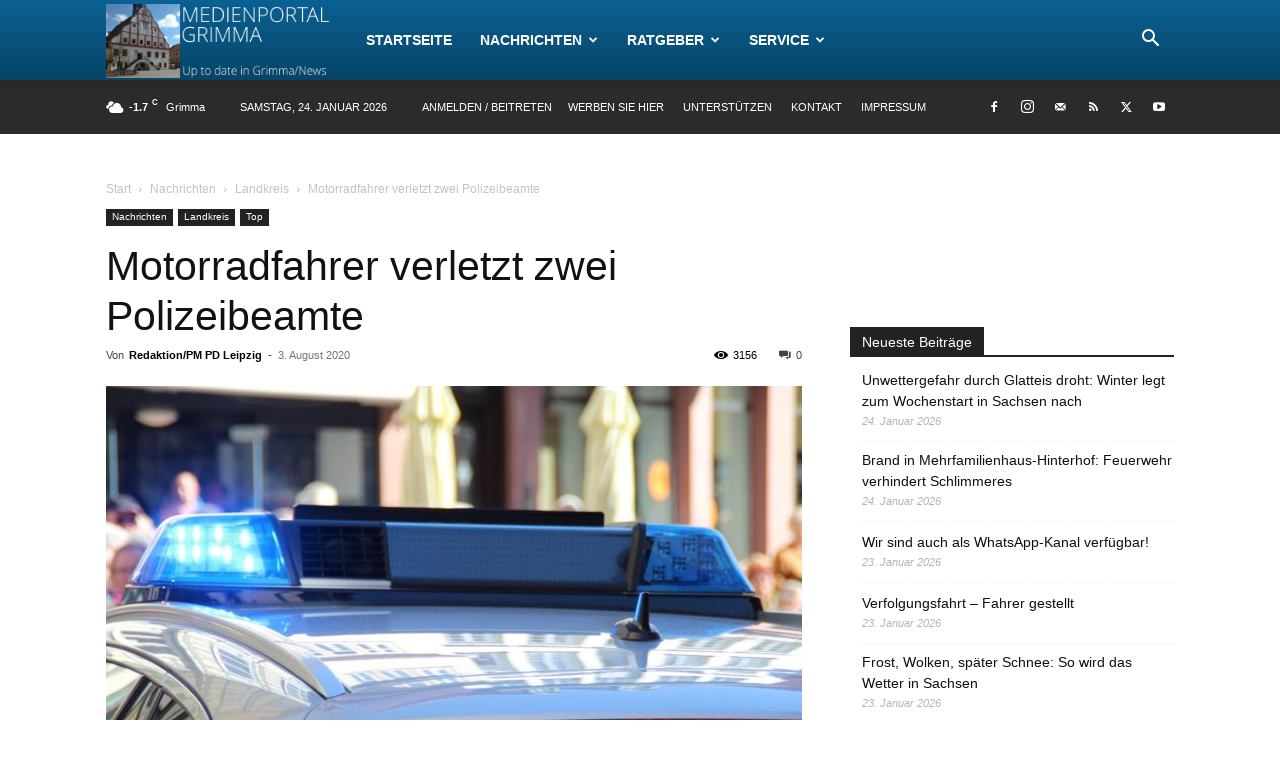

--- FILE ---
content_type: text/html; charset=UTF-8
request_url: https://medienportal-grimma.de/wp-admin/admin-ajax.php?td_theme_name=Newspaper&v=12.6.3
body_size: -298
content:
{"24511":3156}